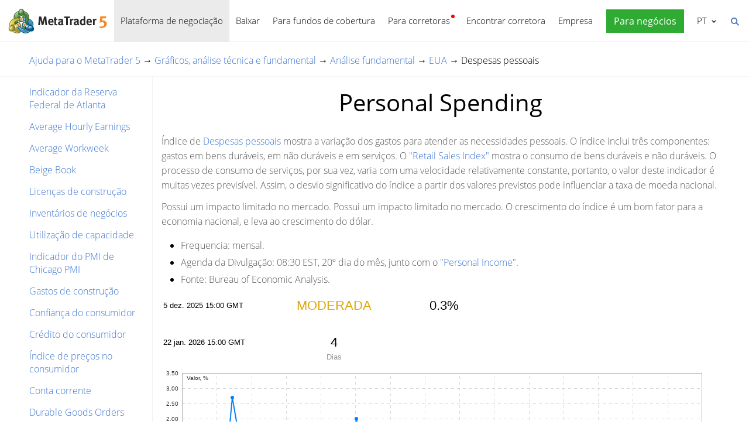

--- FILE ---
content_type: text/html; charset=utf-8
request_url: https://www.metatrader5.com/pt/terminal/help/fundamental/economic_indicators_usa/usa_personal_spending
body_size: 6845
content:
<!DOCTYPE html>

<html lang="pt">
<head itemscope itemtype="https://schema.org/WebSite">
    <meta http-equiv="X-UA-Compatible" content="IE=edge">
    <meta itemprop="name" content="MetaTrader 5" />
    <meta http-equiv="Content-Type" content="text/html; charset=utf-8">
    <title>Despesas pessoais - EUA - Análise fundamental - Gráficos, análise técnica e fundamental - Ajuda para o MetaTrader 5</title>
    <meta name="viewport" content="width=device-width, initial-scale=1.0, minimum-scale=1.0" />
    <meta name="mobileoptimized" content="0" />
    <meta name="description" content="Índice de Despesas pessoais mostra a variação dos gastos para atender as necessidades pessoais. O índice inclui... - Despesas pessoais - EUA - Análise fundamental">
    <meta property="og:title" content="Despesas pessoais - EUA - Análise fundamental - Gráficos, análise técnica e fundamental - Ajuda para o MetaTrader 5">
    <meta property="og:url" content="https://www.metatrader5.com/pt/terminal/help/fundamental/economic_indicators_usa/usa_personal_spending">
    <meta property="og:description" content="Índice de Despesas pessoais mostra a variação dos gastos para atender as necessidades pessoais. O índice inclui...">
    <meta property="og:image" content="https://www.metatrader5.com/i/logo_metatrader5.png">
    <meta property="og:type" content="article>">
    <meta name="twitter:card" content="summary_large_image">
    <meta http-equiv="x-dns-prefetch-control" content="on" />
    <meta name="msapplication-config" content="none" />
    <link rel="canonical" href="https://www.metatrader5.com/pt/terminal/help/fundamental/economic_indicators_usa/usa_personal_spending">
    <link rel="alternate" hreflang="en" href="https://www.metatrader5.com/en/terminal/help/fundamental/economic_indicators_usa/usa_personal_spending">
    <link rel="alternate" hreflang="es" href="https://www.metatrader5.com/es/terminal/help/fundamental/economic_indicators_usa/usa_personal_spending">
    <link rel="alternate" hreflang="fr" href="https://www.metatrader5.com/fr/terminal/help/fundamental/economic_indicators_usa/usa_personal_spending">
    <link rel="alternate" hreflang="ja" href="https://www.metatrader5.com/ja/terminal/help/fundamental/economic_indicators_usa/usa_personal_spending">
    <link rel="alternate" hreflang="pt" href="https://www.metatrader5.com/pt/terminal/help/fundamental/economic_indicators_usa/usa_personal_spending">
    <link rel="alternate" hreflang="ru" href="https://www.metatrader5.com/ru/terminal/help/fundamental/economic_indicators_usa/usa_personal_spending">
    <link rel="alternate" hreflang="zh" href="https://www.metatrader5.com/zh/terminal/help/fundamental/economic_indicators_usa/usa_personal_spending">
    <link rel="alternate" hreflang="de" href="https://www.metatrader5.com/de/terminal/help/fundamental/economic_indicators_usa/usa_personal_spending">

    <link href="/pt/news/rss" rel="alternate" type="application/rss+xml" title="Notícias - MetaQuotes">
    <link rel="shortcut icon" href="/favicon.ico">
    <link rel="apple-touch-icon" href="/i/favicons/apple-touch-icon.png">
    <link rel="apple-touch-icon" href="/i/favicons/apple-touch-icon-precomposed.png">
    <link rel="apple-touch-icon" type="image/png" href="/i/favicons/apple-touch-icon-152x152.png" sizes="152x152">
    <link rel="apple-touch-icon" type="image/png" href="/i/favicons/apple-touch-icon-152x152-precomposed.png" sizes="152x152">
    <link rel="apple-touch-icon" type="image/png" href="/i/favicons/apple-touch-icon-180x180.png" sizes="180x180">
    <link rel="apple-touch-icon" type="image/png" href="/i/favicons/apple-touch-icon-180x180-precomposed.png" sizes="180x180">
    
    <link href="/styles/all.dt138354dfa44.css" type="text/css" rel="stylesheet" media="all">
    
    
    <script type="text/javascript">
        var mqGlobal = {};
        mqGlobal.AddOnLoad = function (callback) {
            if (!this._onload) this._onload = [];
            this._onload[this._onload.length] = callback;
        };
        mqGlobal.AddOnReady = function (callback) {
            if (!this._onready) this._onready = [];
            this._onready[this._onready.length] = callback;
        };
        var replaceMt5DownloadLink = "https://download.mql5.com/cdn/web/metaquotes.ltd/mt5/MetaTrader5.pkg.zip?utm_source=www.metatrader5.com&amp;amp;utm_campaign=download.mt5.macos";
        var replaceMt5DownloadEvent = "MetaTrader+5+Desktop+Download";
        var replaceMt5DownloadLinkUtmSource = "www.metatrader5.com";
        var replaceMt5DownloadLinkUtmCampaign = "download";

        
        (function (a, e, f, g, b, c, d) { a[b] || (a.FintezaCoreObject = b, a[b] = a[b] || function () { (a[b].q = a[b].q || []).push(arguments) }, a[b].l = 1 * new Date, c = e.createElement(f), d = e.getElementsByTagName(f)[0], c.async = !0, c.defer = !0, c.src = g, d && d.parentNode && d.parentNode.insertBefore(c, d)) })
            (window, document, "script", "/fz/core.js", "fz");
        fz("register", "website", { id: "ckuudbnwaifqgldydwjcjrtgkmlsgaioog", trackLinks: true });
        
    </script>

    
    <script src="/js/all.dt13811cb0b71.js" type="text/javascript" defer="defer"></script>
    
</head>

<body itemscope="itemscope" itemtype="https://schema.org/WebPage">
    
    <div class="cover ">
        

        <div class="header ">
            <a href="/pt" class="logo">
                <img src="/i/metatrader-5-logo.png" srcset="/i/metatrader-5-logo_2x.png 2x" width="175" height="47" title="MetaTrader 5" alt="MetaTrader 5">
            </a>

            <ul class="menu" id="menu" itemscope itemtype="https://schema.org/SiteNavigationElement">
                  <li class="menu__item menu__item_main"><a href="/pt/trading-platform" class="selected" itemprop="URL">Plataforma de negocia&#231;&#227;o</a>
  <ul class="menu__dropdown ">
    <li class="menu__item"><a href="/pt/trading-platform" itemprop="URL">MetaTrader 5</a></li>
    <li class="menu__item"><a href="/pt/download" itemprop="URL">Baixar</a></li>
    <li class="menu__item splitted"><a href="/pt/trading-platform/forex-stock-markets" itemprop="URL">Forex e Mercado de A&#231;&#245;es</a></li>
    <li class="menu__item"><a href="/pt/trading-platform/trading" itemprop="URL">Negocia&#231;&#227;o</a></li>
    <li class="menu__item"><a href="/pt/trading-platform/charts" itemprop="URL">Gr&#225;ficos</a></li>
    <li class="menu__item"><a href="/pt/trading-platform/technical-analysis" itemprop="URL">An&#225;lise t&#233;cnica</a></li>
    <li class="menu__item"><a href="/pt/trading-platform/fundamental-analysis" itemprop="URL">An&#225;lise fundamental</a></li>
    <li class="menu__item"><a href="/pt/trading-platform/alerts" itemprop="URL">Alertas</a></li>
    <li class="menu__item menu__item menu__item_sub"><a href="/pt/automated-trading/mql5market" itemprop="URL">Servi&#231;os de negocia&#231;&#227;o</a>
    <ul class="menu__dropdown menu__dropdown_sub">
      <li class="menu__item menu__item menu__item_sub"><a href="/pt/automated-trading/mql5market" itemprop="URL">Mercado</a>
      <ul class="menu__dropdown menu__dropdown_sub">
        <li class="menu__item"><a href="/pt/automated-trading/mql5market" itemprop="URL">Mercado MQL5</a></li>
        <li class="menu__item"><a href="/pt/market/buy" itemprop="URL">Como comprar rob&#244;s ou um indicadores</a></li>
      </ul>
</li>
      <li class="menu__item menu__item menu__item_sub"><a href="/pt/trading-platform/trading-signals" itemprop="URL">Sinais</a>
      <ul class="menu__dropdown menu__dropdown_sub">
        <li class="menu__item"><a href="/pt/trading-platform/trading-signals" itemprop="URL">Sinais Forex e c&#243;pia de negocia&#231;&#245;es</a></li>
        <li class="menu__item"><a href="/pt/signals/overview" itemprop="URL">Selecionar sinal</a></li>
        <li class="menu__item"><a href="/pt/signals/subscribe" itemprop="URL">Como assinar sinais</a></li>
        <li class="menu__item"><a href="/pt/signals/providers" itemprop="URL">Como se tornar provedor de sinais</a></li>
      </ul>
</li>
      <li class="menu__item"><a href="/pt/trading-platform/vps" itemprop="URL">Hospedagem virtual (VPS)</a></li>
    </ul>
</li>
    <li class="menu__item menu__item menu__item_sub"><a href="/pt/trading-platform/web-trading" itemprop="URL">Negocia&#231;&#227;o web</a>
    <ul class="menu__dropdown menu__dropdown_sub">
      <li class="menu__item"><a href="/pt/trading-platform/web-trading" itemprop="URL">Negocia&#231;&#227;o web MetaTrader 5</a></li>
      <li class="menu__item"><a href="/pt/trading-platform/web-trading/features" itemprop="URL">Recursos da vers&#227;o da&#160;Web</a></li>
      <li class="menu__item"><a href="/pt/trading-platform/web-trading/professional-trading" itemprop="URL">Negocia&#231;&#227;o profissional em alguns cliques</a></li>
      <li class="menu__item"><a href="/pt/trading-platform/web-trading/examples-of-use" itemprop="URL">Quando o terminal web se torna indispens&#225;vel</a></li>
      <li class="menu__item"><a href="/pt/trading-platform/web-trading/how-to-connect" itemprop="URL">Como se conectar &#224; plataforma&#160;web</a></li>
    </ul>
</li>
    <li class="menu__item menu__item menu__item_sub"><a href="/pt/automated-trading" itemprop="URL">Algotrading</a>
    <ul class="menu__dropdown menu__dropdown_sub">
      <li class="menu__item"><a href="/pt/automated-trading" itemprop="URL">MQL5 IDE</a></li>
      <li class="menu__item"><a href="/pt/automated-trading/robots-indicators" itemprop="URL">Rob&#244;s e Indicadores</a></li>
      <li class="menu__item"><a href="/pt/automated-trading/mql5" itemprop="URL">Linguagem de programa&#231;&#227;o MQL5</a></li>
      <li class="menu__item"><a href="/pt/automated-trading/mql5wizard" itemprop="URL">Assistente MQL5</a></li>
      <li class="menu__item"><a href="/pt/automated-trading/metaeditor" itemprop="URL">MetaEditor</a></li>
      <li class="menu__item"><a href="/pt/metaeditor/help" itemprop="URL">Guia do MetaEditor</a></li>
      <li class="menu__item"><a href="/pt/automated-trading/strategy-tester" itemprop="URL">Testador de estrat&#233;gias</a></li>
      <li class="menu__item"><a href="https://www.mql5.com" target="_blank" itemprop="URL">MQL5.community</a></li>
    </ul>
</li>
    <li class="menu__item menu__item menu__item_sub"><a href="/pt/mobile-trading" itemprop="URL">Trading m&#243;vel</a>
    <ul class="menu__dropdown menu__dropdown_sub">
      <li class="menu__item"><a href="/pt/mobile-trading" itemprop="URL">Trading m&#243;vel usando MetaTrader 5</a></li>
      <li class="menu__item splitted"><a href="/pt/mobile-trading/iphone" itemprop="URL">MetaTrader 5 iPhone/iPad</a></li>
      <li class="menu__item"><a href="/pt/mobile-trading/iphone/help" itemprop="URL">Guia do MetaTrader 5 para iPhone/iPad</a></li>
      <li class="menu__item splitted"><a href="/pt/mobile-trading/android" itemprop="URL">MetaTrader 5 Android</a></li>
      <li class="menu__item"><a href="/pt/mobile-trading/android/help" itemprop="URL">Guia do MetaTrader 5 para Android</a></li>
    </ul>
</li>
    <li class="menu__item"><a href="/pt/trading-platform/comparison-mt5-mt4" itemprop="URL">Compara&#231;&#227;o com MetaTrader 4</a></li>
    <li class="menu__item"><a href="/pt/terminal/help" itemprop="URL">Guia do MetaTrader 5</a></li>
    <li class="menu__item"><a href="/pt/releasenotes" itemprop="URL">&#218;ltimas atualiza&#231;&#245;es</a></li>
  </ul>
</li>
  <li class="menu__item menu__item_main menu__item_singled"><a href="/pt/download" itemprop="URL">Baixar</a></li>
  <li class="menu__item menu__item_main"><a href="/pt/hedge-funds" itemprop="URL">Para fundos de cobertura</a>
  <ul class="menu__dropdown ">
    <li class="menu__item"><a href="/pt/hedge-funds" itemprop="URL">Plataforma MetaTrader 5</a></li>
    <li class="menu__item"><a href="/pt/hedge-funds/owner" itemprop="URL">Para o encarregado</a></li>
    <li class="menu__item"><a href="/pt/hedge-funds/manager" itemprop="URL">Para gerentes</a></li>
    <li class="menu__item"><a href="/pt/hedge-funds/investor" itemprop="URL">Para investidores</a></li>
    <li class="menu__item"><a href="/pt/hedge-funds/buy" itemprop="URL">Comprar a plataforma MetaTrader 5</a></li>
  </ul>
</li>
  <li class="menu__item menu__item_main menu__item_badge-new"><a href="/pt/brokers" itemprop="URL">Para corretoras</a>
  <ul class="menu__dropdown ">
    <li class="menu__item"><a href="/pt/brokers" itemprop="URL">Plataforma MetaTrader 5</a></li>
    <li class="menu__item"><a href="/pt/brokers/buy" itemprop="URL">Compre a plataforma MetaTrader 5</a></li>
    <li class="menu__item"><a href="/pt/brokers/newsfeed" itemprop="URL">Not&#237;cias financeiras na plataforma</a></li>
    <li class="menu__item"><a href="/pt/stocks-ecns" itemprop="URL">Mercados de a&#231;&#245;es</a></li>
    <li class="menu__item menu__item_badge-new"><a href="/pt/brokers/ultency" itemprop="URL">Ultency Matching Engine</a></li>
    <li class="menu__item"><a href="/pt/stocks-ecns/liquidity_providers_ecns" itemprop="URL">Provedores de liquidez (ECN)</a></li>
    <li class="menu__item"><a href="/pt/brokers/finteza-integration" itemprop="URL">An&#225;lise de ponta a ponta</a></li>
    <li class="menu__item"><a href="/pt/brokers/automations" itemprop="URL">Automations</a></li>
    <li class="menu__item menu__item_badge-new"><a href="/pt/brokers/payments" itemprop="URL">Pagamentos</a></li>
    <li class="menu__item"><a href="/pt/brokers/comparison-mt5-mt4" itemprop="URL">Compara&#231;&#227;o com MetaTrader 4</a></li>
    <li class="menu__item"><a href="/pt/brokers/how-to-start-a-brokerage-business" itemprop="URL">Como se tornar uma corretora</a></li>
  </ul>
</li>
  <li class="menu__item menu__item_main menu__item_singled"><a href="/pt/find-broker" itemprop="URL">Encontrar corretora</a></li>
  <li class="menu__item menu__item_main"><a href="/pt/company" itemprop="URL">Empresa</a>
  <ul class="menu__dropdown ">
    <li class="menu__item"><a href="/pt/company" itemprop="URL">Sobre a empresa</a></li>
    <li class="menu__item"><a href="/pt/news" itemprop="URL">Not&#237;cias</a></li>
    <li class="menu__item"><a href="/pt/company/contacts" itemprop="URL">Contatos</a></li>
    <li class="menu__item"><a href="https://www.metaquotes.net/en/legal" target="_blank" itemprop="URL">Informa&#231;&#245;es legais</a></li>
  </ul>
</li>


                
                <li class="menu__item menu__item_main menu__item_right menu__item_for-business menu__item_singled menu__item_no-borders">
                    <a href="javascript:void(0)" data-action="show-form" data-fz-event="Site Broker Form Header Request" title="Encomendar MetaTrader 5">
                        <span class="button__get-trial">Para negócios</span>
                    </a>
                </li>
                
            </ul>


            <div class="sidebarToggleButton" id="sidebarToggleButton" onclick="Sidebar.Toggle();">
                <div></div>
            </div>


            <ul class="langmenu" id="langmenu" onmousedown="LangMenu.Show(event);">
                <li><a href='/en/terminal/help/fundamental/economic_indicators_usa/usa_personal_spending'>English <abbr>EN</abbr></a></li><li><a href='/es/terminal/help/fundamental/economic_indicators_usa/usa_personal_spending'>Español <abbr>ES</abbr></a></li><li><a href='/fr/terminal/help/fundamental/economic_indicators_usa/usa_personal_spending'>Français <abbr>FR</abbr></a></li><li><a href='/ja/terminal/help/fundamental/economic_indicators_usa/usa_personal_spending'>日本語 <abbr>JA</abbr></a></li><li class='selected'><a href='/pt/terminal/help/fundamental/economic_indicators_usa/usa_personal_spending'>Português <abbr>PT</abbr></a></li><li><a href='/ru/terminal/help/fundamental/economic_indicators_usa/usa_personal_spending'>Русский <abbr>RU</abbr></a></li><li><a href='/zh/terminal/help/fundamental/economic_indicators_usa/usa_personal_spending'>中文 <abbr>ZH</abbr></a></li><li><a href='/de/terminal/help/fundamental/economic_indicators_usa/usa_personal_spending'>Deutsch <abbr>DE</abbr></a></li>
            </ul>


            <div class="search__top" id="search__top">
                <div id="search__top__form__container" class="search__top__form formReg">
                    <div style="padding: 0 0 0 20px;">
                        <form id="search__top__form" method="get" autocomplete="off" action="/pt/search" onsubmit='document.location.assign(("/pt/search") + ($("keyword").value.length>0?("#!keyword="+encodeURIComponent($("keyword").value)):"")); if(document.location.href.indexOf("/pt/search#")>=0)setTimeout(function(){document.location.reload(true);},10);return false;'>
                            <div class='box'>
                                <div class='inputWrapper'>
                                    <input name="keyword" type="search" id="keyword" placeholder="Pesquisa" title="Digite o texto da pesquisa" />
                                </div>
                            </div>
                        </form>
                        <script type="text/javascript">
                            mqGlobal.AddOnLoad(function () {
                                window.keywordSuggestsTop = new Suggestions("keyword","/pt/search/suggest","pt", function () { $('search__top__form').onsubmit(); });
                            });
                        </script>
                    </div>
                </div>
                <a href="javascript:void(0)" class="search__top__ico" id="search__top__ico" title="Encontrar"></a>
            </div>
        </div>

        

        

    

    <div class="line top"></div>

    <div class="helpContainer container">
        <div class="helpBreadCrumbs">
            
  <span><a href="/pt/terminal/help" class='boldenPath'>Ajuda para o MetaTrader 5</a></span> &rarr; 
  <span><a href="/pt/terminal/help/charts_analysis" class='boldenPath'>Gr&#225;ficos, an&#225;lise t&#233;cnica e fundamental</a></span> &rarr; 
  <span><a href="/pt/terminal/help/charts_analysis/fundamental" class='boldenPath'>An&#225;lise fundamental</a></span> &rarr; 
  <span><a href="/pt/terminal/help/fundamental/economic_indicators_usa" class='boldenPath'>EUA</a></span> &rarr; 
  <span><span class="boldenPath">Despesas pessoais</span></span>

<script type="application/ld+json">
{"@context": "https://schema.org", "@type": "BreadcrumbList", "itemListElement": 
[
 {"@type": "ListItem", "position": 1, "item": {"@id": "/pt/terminal/help", "name": "Ajuda para o MetaTrader 5"}},
 {"@type": "ListItem", "position": 2, "item": {"@id": "/pt/terminal/help/charts_analysis", "name": "Gráficos, análise técnica e fundamental"}},
 {"@type": "ListItem", "position": 3, "item": {"@id": "/pt/terminal/help/charts_analysis/fundamental", "name": "Análise fundamental"}},
 {"@type": "ListItem", "position": 4, "item": {"@id": "/pt/terminal/help/fundamental/economic_indicators_usa", "name": "EUA"}},
 {"@type": "ListItem", "position": 5, "item": {"@id": "/pt/terminal/help/fundamental/economic_indicators_usa/usa_personal_spending", "name": "Despesas pessoais"}}
]}
</script>

        </div>

        <div class="helpMenu">
            
<ul class="docsMenu"><li><a href="/pt/terminal/help/fundamental/economic_indicators_usa/usa_atlanta_fed_index">Indicador da Reserva Federal de Atlanta</a></li>
<li><a href="/pt/terminal/help/fundamental/economic_indicators_usa/usa_average_hourly_earnings">Average Hourly Earnings</a></li>
<li><a href="/pt/terminal/help/fundamental/economic_indicators_usa/usa_average_workweek">Average Workweek</a></li>
<li><a href="/pt/terminal/help/fundamental/economic_indicators_usa/usa_beige_book">Beige Book</a></li>
<li><a href="/pt/terminal/help/fundamental/economic_indicators_usa/usa_building_permits">Licen&#231;as de constru&#231;&#227;o</a></li>
<li><a href="/pt/terminal/help/fundamental/economic_indicators_usa/usa_business_inventories">Invent&#225;rios de neg&#243;cios</a></li>
<li><a href="/pt/terminal/help/fundamental/economic_indicators_usa/usa_capacity_utilization">Utiliza&#231;&#227;o de capacidade</a></li>
<li><a href="/pt/terminal/help/fundamental/economic_indicators_usa/usa_chicago_pmi_index">Indicador do PMI de Chicago PMI</a></li>
<li><a href="/pt/terminal/help/fundamental/economic_indicators_usa/usa_construction_spending">Gastos de constru&#231;&#227;o</a></li>
<li><a href="/pt/terminal/help/fundamental/economic_indicators_usa/usa_consumer_confidence">Confian&#231;a do consumidor</a></li>
<li><a href="/pt/terminal/help/fundamental/economic_indicators_usa/usa_consumer_credit">Cr&#233;dito do consumidor</a></li>
<li><a href="/pt/terminal/help/fundamental/economic_indicators_usa/usa_cpi">&#205;ndice de pre&#231;os no consumidor</a></li>
<li><a href="/pt/terminal/help/fundamental/economic_indicators_usa/usa_current_account">Conta corrente</a></li>
<li><a href="/pt/terminal/help/fundamental/economic_indicators_usa/usa_durable_goods_orders">Durable Goods Orders</a></li>
<li><a href="/pt/terminal/help/fundamental/economic_indicators_usa/usa_employment_cost_index">&#205;ndice do custo de emprego</a></li>
<li><a href="/pt/terminal/help/fundamental/economic_indicators_usa/usa_existing_home_sales">Vendas de Casas Existentes</a></li>
<li><a href="/pt/terminal/help/fundamental/economic_indicators_usa/usa_export_prices">Pre&#231;os de exporta&#231;&#227;o</a></li>
<li><a href="/pt/terminal/help/fundamental/economic_indicators_usa/usa_factory_orders">Ordens de F&#225;brica</a></li>
<li><a href="/pt/terminal/help/fundamental/economic_indicators_usa/usa_federal_budget">Or&#231;amento federal</a></li>
<li><a href="/pt/terminal/help/fundamental/economic_indicators_usa/usa_federal_funds_rate">Taxa de juro dos fundos federais</a></li>
<li><a href="/pt/terminal/help/fundamental/economic_indicators_usa/usa_gdp_deflator">Deflator do PIB</a></li>
<li><a href="/pt/terminal/help/fundamental/economic_indicators_usa/usa_gdp">Produto Interno Bruto</a></li>
<li><a href="/pt/terminal/help/fundamental/economic_indicators_usa/usa_help_wanted_index">Help-Wanted Index</a></li>
<li><a href="/pt/terminal/help/fundamental/economic_indicators_usa/usa_housing_starts">Housing Starts</a></li>
<li><a href="/pt/terminal/help/fundamental/economic_indicators_usa/usa_import_prices">Pre&#231;os de importa&#231;&#227;o</a></li>
<li><a href="/pt/terminal/help/fundamental/economic_indicators_usa/usa_industrial_production">Produ&#231;&#227;o industrial</a></li>
<li><a href="/pt/terminal/help/fundamental/economic_indicators_usa/usa_ism_index">Indicador ISM</a></li>
<li><a href="/pt/terminal/help/fundamental/economic_indicators_usa/usa_jobless_claims">Pedidos de subs&#237;dio de desemprego (Pedidos iniciais)</a></li>
<li><a href="/pt/terminal/help/fundamental/economic_indicators_usa/usa_leading_indicators_index">&#205;ndice de indicadores principais</a></li>
<li><a href="/pt/terminal/help/fundamental/economic_indicators_usa/usa_money_supply">Massa monet&#225;ria</a></li>
<li><a href="/pt/terminal/help/fundamental/economic_indicators_usa/usa_new_home_sales">Vendas de novas casas</a></li>
<li><a href="/pt/terminal/help/fundamental/economic_indicators_usa/usa_nonfarm_payrolls">Non-farm Payrolls</a></li>
<li><a href="/pt/terminal/help/fundamental/economic_indicators_usa/usa_personal_income">Rendimento pessoal</a></li>
<li><span class="boldenPath">Despesas pessoais</span></li>
<li><a href="/pt/terminal/help/fundamental/economic_indicators_usa/usa_philadelphia_fed_index">Indicador da Reserva Federal de Filad&#233;lfia</a></li>
<li><a href="/pt/terminal/help/fundamental/economic_indicators_usa/usa_producer_price_index">Indicador do pre&#231;o do produtor</a></li>
<li><a href="/pt/terminal/help/fundamental/economic_indicators_usa/usa_productivity">Produtividade</a></li>
<li><a href="/pt/terminal/help/fundamental/economic_indicators_usa/usa_real_earnings">Sal&#225;rios reais</a></li>
<li><a href="/pt/terminal/help/fundamental/economic_indicators_usa/usa_redbook">Redbook</a></li>
<li><a href="/pt/terminal/help/fundamental/economic_indicators_usa/usa_retail_sales">Vendas a retalho</a></li>
<li><a href="/pt/terminal/help/fundamental/economic_indicators_usa/usa_trade_balance">Balan&#231;a comercial</a></li>
<li><a href="/pt/terminal/help/fundamental/economic_indicators_usa/usa_unemployment_rate">Taxa de desemprego</a></li>
<li><a href="/pt/terminal/help/fundamental/economic_indicators_usa/usa_unit_labor_cost">Custo unit&#225;rio de trabalho</a></li>
<li><a href="/pt/terminal/help/fundamental/economic_indicators_usa/usa_university_of_michigan">&#205;ndice de confian&#231;a do consumidor da Universidade de Michigan</a></li>
<li><a href="/pt/terminal/help/fundamental/economic_indicators_usa/usa_wholesale_inventories">Invent&#225;rios de venda por atacado</a></li>
</ul>

            <div style="clear: both"></div>
        </div>

        <div class="helpContent">

            <div>
                <div id="help">
  <H1>Personal Spending</H1>
<p class="p_txt"><span class="f_txt">Índice de <a href="https://www.mql5.com/pt/economic-calendar/united-states/personal-spending-mm" target="_blank" class="weblink">Despesas pessoais</a> mostra a variação dos gastos para atender as necessidades pessoais. O índice inclui três componentes: gastos em bens duráveis, em não duráveis &#8203;&#8203;e em serviços. O <a href="/pt/terminal/help/fundamental/economic_indicators_usa/usa_retail_sales" class="topiclink">&quot;Retail Sales Index&quot;</a> mostra o consumo de bens duráveis &#8203;&#8203;e não duráveis. O processo de consumo de serviços, por sua vez, varia com uma velocidade relativamente constante, portanto, o valor deste indicador é muitas vezes previsível. Assim, o desvio significativo do índice a partir dos valores previstos pode influenciar a taxa de moeda nacional.</span></p>
<p class="p_txt"><span class="f_txt">Possui um impacto limitado no mercado. Possui um impacto limitado no mercado. O crescimento do índice é um bom fator para a economia nacional, e leva ao crescimento do dólar.</span></p>
<ul >
<li class="p_ol"><span class="f_ol" >Frequencia:</span><span class="f_ol"> mensal.</span></li>
<li class="p_ol"><span class="f_ol" >Agenda da Divulgação:</span><span class="f_ol"> 08:30 EST, 20&ordm; dia do mês, junto com o <a href="/pt/terminal/help/fundamental/economic_indicators_usa/usa_personal_income" class="topiclink">&quot;Personal Income&quot;</a>.</span></li>
<li class="p_ol"><span class="f_ol" >Fonte:</span><span class="f_ol"> Bureau of Economic Analysis.</span></li>
</ul>
<p class="p_txt"><iframe src='https://www.tradays.com/pt/economic-calendar/widgets/united-states/personal-spending-mm' width='100%' height='480' frameborder='0'></iframe></p>
<p class="p_txt"><span class="f_txt">&nbsp;</span></p>

</div>

            </div>

            <div class="helpNavigation">
                
                <div class="arrowLeft">
                    <span>&larr;</span>&nbsp;<a href="/pt/terminal/help/fundamental/economic_indicators_usa/usa_personal_income" rel="prev">Rendimento pessoal</a>
                </div>
                
                <div class="arrowRight">
                    <a href="/pt/terminal/help/fundamental/economic_indicators_usa/usa_philadelphia_fed_index" rel="next">Indicador da Reserva Federal de Filad&#233;lfia</a>&nbsp;<span>&rarr;</span>
                </div>
                
                <div style="clear: both;"></div>
            </div>
        </div>

    </div>


    <script type="application/ld+json">
    {
      "@context": "https://schema.org",
      "@type": "FAQPage",
      "mainEntity": [{
        "@type": "Question",
        "name": "MetaTrader 5: Despesas pessoais",
        "acceptedAnswer": {
          "@type": "Answer",
          "text": "Índice de Despesas pessoais mostra a variação dos gastos para atender as necessidades pessoais. O índice inclui..."
        }
      }]
    }
    </script>


    <div class="line"></div>



        <div class="footer container">
            <ul class="links">
                
                <li>
                    <a href="/pt/trading-platform">Plataforma de negociação</a>
                </li>
                <li>
                    <a href="/pt/mobile-trading">Trading móvel</a>
                </li>
                <li>
                    <a href="/pt/automated-trading/mql5market">Mercado</a>
                </li>
                <li>
                    <a href="/pt/trading-platform/trading-signals">Sinais</a>
                </li>
                <li>
                    <a href="/pt/automated-trading">Algotrading</a>
                </li>
                <li>
                    <a href="/pt/download">Baixar</a>
                </li>
                <li>
                    <a href="/pt/brokers">Para corretoras</a>
                </li>
                
                <li>
                    <a href="/pt/company/contacts">Contatos</a>
                </li>
            </ul>


            


            <div class="disclaimer">
                A MetaQuotes é uma empresa de desenvolvimento de software e não provê qualquer tipo de serviço de investimento ou corretagem nos mercados financeiros
            </div>

            <div class="copyright">
                Copyright 2000-2026, <a href="https://www.metaquotes.net" target="_blank">MetaQuotes Ltd</a>.
            <a target="_blank" href="https://www.metaquotes.net/en/legal">Informações legais</a>
            </div>


            <script type="text/javascript">
                mqGlobal.AddOnReady(function () {
                    window.MqCookies = new MqCookie;
                    MqCookies.init('www.metatrader5.com', null, null);

                    if(window.chatBot)
                        window.chatBot.init();

                
                    if (/Trident|MSIE/.test(window.navigator.userAgent) === false)
                        FloatVerticalPanel('Esta página utiliza cookies. Saiba mais sobre nossa <a href="https://www.metaquotes.net/en/legal/cookies" target="_blank">Política de cookies</a>.', 'cookie_accept');
                    
                });
            </script>
        </div>
    </div>

    

    <script type="application/ld+json">
    {
      "@context": "https://schema.org",
      "@type": "Organization",
      "name": "MetaTrader 5",
      "parentOrganization": "MetaQuotes Ltd",
      "legalName":"MetaTrader 5",
      "alternateName": "MT5",
      "brand": "MetaTrader 5",
      "url": "https://www.metatrader5.com",
      "logo": "https://www.metatrader5.com/i/logo_metatrader5.png",
      "description": "MetaTrader 5 é uma ferramenta gratuita para traders que permite realizar análise técnica e operar nos mercados de moedas, ações e futuros.",
      "contactPoint": {
        "@type": "ContactPoint",
        "url":"https://www.metatrader5.com/pt/company/contacts",
        "contactType": "customer service",
        "contactOption": "Live Chat",
        "areaServed": "Worldwide",
        "availableLanguage":["en","zh","es","fr","ja","pt","de"]}
      },
      "sameAs": [
        "https://www.youtube.com/user/MetaQuotesOfficial",
        "https://www.facebook.com/metatrader/"
       ]
    }
    </script>

    <script type="application/ld+json">
    {
        "@context": "https://schema.org",
        "@type": "WebSite",
        "url": "https://www.metatrader5.com",
        "potentialAction": {
        "@type": "SearchAction",
        "target": "https://www.metatrader5.com/pt/search?keyword={keyword}",
        "query-input": "required name=keyword"
        }
    }
    </script>

</body>
</html>

<!-- Generated in 0.5214 ms -->

--- FILE ---
content_type: text/html; charset=utf-8
request_url: https://www.tradays.com/pt/economic-calendar/widgets/united-states/personal-spending-mm
body_size: 2888
content:

<!DOCTYPE HTML PUBLIC "-//W3C//DTD HTML 4.01 Transitional//EN" "http://www.w3.org/TR/html4/loose.dtd">
<html>
<head>
  <meta http-equiv="X-UA-Compatible" content="IE=edge"/>
  <meta http-equiv="Content-Type" content="text/html; charset=utf-8">
  <meta name="viewport" content="width=device-width, initial-scale=1.0, minimum-scale=1.0">
  <meta name="robots" content="noindex,indexifembedded">
  <link href="https://c.mql5.com/styles/widgets/calendar/indicator.140fc5bb791f95c16b70c143d6fe099d.css" type="text/css" rel="stylesheet" media="all">
  <script type="text/javascript">
    var mqGlobal = {},
      isTop,
      testDiv,
      scrollIntervalId,
      isBrowser = typeof window !== "undefined" && window.document,
      doc = isBrowser ? document : null;
    mqGlobal.readyCalls = [];
    mqGlobal.loadCalls = [];
    mqGlobal.pageLoaded = false;
    mqGlobal.pageReady = false;

    function runCallbacks(callbacks) {
      var i;
      for (i = 0; i < callbacks.length; i += 1) {
        callbacks[i]();
      }
    }

    function callReady() {
      var callbacks = mqGlobal.readyCalls;

      if (mqGlobal.pageReady) {
        if (callbacks.length) {
          mqGlobal.readyCalls = [];
          runCallbacks(callbacks);
        }
      }
    }
    function callLoad() {
      var callbacks = mqGlobal.loadCalls;

      if (mqGlobal.pageLoaded) {
        if (callbacks.length) {
          mqGlobal.loadCalls = [];
          runCallbacks(callbacks);
        }
      }
    }
    function pageReady() {
      if (!mqGlobal.pageReady) {
        mqGlobal.pageReady = true;
        if (scrollIntervalId) {
          clearInterval(scrollIntervalId);
        }
        callReady();
      }
    }
    function pageLoaded() {
      if (!mqGlobal.pageReady) {
        mqGlobal.pageReady = true;
        if (scrollIntervalId) {
          clearInterval(scrollIntervalId);
        }
        callReady();
      }
      if (!mqGlobal.pageLoaded) {
        mqGlobal.pageLoaded = true;
        if (scrollIntervalId) {
          clearInterval(scrollIntervalId);
        }
        callLoad();
      }
    }

    if (isBrowser) {
      if (document.addEventListener) {
        document.addEventListener("DOMContentLoaded", pageReady, false);
        window.addEventListener("load", pageLoaded, false);
      } else if (window.attachEvent) {
        window.attachEvent("onload", pageLoaded);

        testDiv = document.createElement('div');
        try {
          isTop = window.frameElement === null;
        } catch (e) { }

        if (testDiv.doScroll && isTop && window.external) {
          scrollIntervalId = setInterval(function () {
            try {
              testDiv.doScroll();
              pageReady();
            } catch (e) { }
          }, 30);
        }
      }
      if (document.readyState === "complete") {
        pageLoaded();
      }
    }

    mqGlobal.AddOnReady = function (callback) {
      if (mqGlobal.pageReady) {
        callback(doc);
      } else {
        mqGlobal.readyCalls.push(callback);
      }
    }

    mqGlobal.AddOnLoad = function (callback) {
      if (mqGlobal.pageLoaded) {
        callback(doc);
      } else {
        mqGlobal.loadCalls.push(callback);
      }
    }
    mqGlobal.AddOnActiveWindowChange = function (callback) {
      if (!this._onvisibility) this._onvisibility = [];
      this._onvisibility[this._onvisibility.length] = callback;
    };
  </script>
</head>
<body class="">


  <div class="widget-indicator__table" id="indicator-content">
    <table class="economic-calendar__event-table">
        <tr>
          <td id="actualValueDate" class="left event-table__date" data-date="1764946800000" data-processed="1" data-time-unknown="0"></td>
          <td class="event-table__importance medium">Moderada</td>
          <td class="event-table__actual">
            <span >
              0.3%
            </span>
          </td>
          <td class="event-table__forecast"></td>
          <td class="event-table__previous">
            <div>
              <span class=" prev-revised tooltip-value " data-tooltip="Revisado desde 0.6% " ">
              </span>
            </div>
          </td>
        </tr>
        <tr class="event-table__sub-text">
          <td class="left"></td>
          <td class="event-table__label_importance"></td>
          <td class="event-table__label_actual"></td>
          <td class="event-table__label_forecast"></td>
          <td class="event-table__previous">
            <div></div>
          </td>
        </tr>
        <tr>
          <td id="nextValueDate" class="left event-table__date" data-date="1769094000000" data-processed="0" data-time-unknown="0"></td>
          <td id="eventTimeoutValue"></td>
          <td id="indicatorActualValue" class="event-table__actual"></td>
          <td class="event-table__forecast"></td>
          <td id="indicatorPreviousValue" class="event-table__previous">
            <div></div>
          </td>
        </tr>
        <tr class="event-table__sub-text">
          <td class="left"></td>
          <td class="event-table__label_importance" id="eventTimeoutMode"></td>
          <td class="event-table__label_actual"></td>
          <td class="event-table__label_forecast"></td>
          <td class="event-table__previous">
            <div></div>
          </td>
        </tr>
    </table>
  </div>
  <div id="eventChart" class="widget-indicator__chart"></div>


<script type="text/javascript" src="/svg/charts/MQL5ChartAPI.compress.js"></script>
<script type="text/javascript">
        mqGlobal.AddOnReady(function () {

            Calendar.phrases.TimeModes = ["","Todo o dia","Desconhecido","prelim."];
            Calendar.phrases.MonthsShort = ["jan.","fev.","mar.","abr.","mai.","jun.","jul.","ago.","set.","out.","nov.","dez."];
            Calendar.phrases.ActualTooltipMore = "Excede a previsão em";
            Calendar.phrases.ActualTooltipLess = "Inferior à previsão em";
            Calendar.phrases.low = "Baixa";
          Calendar.phrases.medium = "Moderada";
          Calendar.phrases.high = "Alta";
          Calendar.phrases.none = "Feriados";
          Calendar.dateFormat =  "DMY";
          Calendar.theme = 0;
          Calendar.applyValueDates(0);
          Calendar.tooltip($('indicator-content'), function (element) {
                var className = element.className;
                return (className.indexOf('tooltip-value') >= 0);
                }, null, 'data-tooltip');
    
          var data = ["0,1633091400000,1.000000","1,1635510600000,0.600000","2,1637766000000,1.400000","3,1640266200000,0.400000","4,1643376600000,-0.800000","5,1645795800000,2.700000","6,1648729800000,0.600000","7,1651235400000,1.400000","8,1653654600000,0.600000","9,1656592200000,0.300000","10,1659097800000,1.000000","11,1661517000000,-0.200000","12,1664541000000,0.600000","13,1666960200000,0.600000","14,1669901400000,0.900000","15,1671802200000,-0.100000","16,1674826200000,-0.100000","17,1677245400000,2.000000","18,1680265800000,0.100000","19,1682685000000,0.100000","20,1685104200000,0.600000","21,1688128200000,0.200000","22,1690547400000,0.600000","23,1693485000000,0.900000","24,1695990600000,0.400000","25,1698409800000,0.700000","26,1701351000000,0.100000","27,1703251800000,0.200000","28,1706272200000,0.700000","29,1709209800000,0.200000","30,1711715400000,0.800000","31,1714134600000,0.700000","32,1717158600000,0.100000","33,1719577800000,0.400000","34,1721997000000,0.300000","35,1725021000000,0.500000","36,1727440200000,0.300000","37,1730377800000,0.600000","38,1732719600000,0.300000","39,1734701400000,0.600000","40,1738330200000,0.800000","41,1740749400000,-0.300000","42,1743165000000,0.500000","43,1746021600000,0.700000","44,1748608200000,0.200000","45,1751027400000,0.000000","46,1753965000000,0.400000","47,1756470600000,0.500000","48,1758889800000,0.500000","49,1764946800000,0.300000"];
          Calendar.ChartData = window.JSON.stringify(
          {
          "title":"",
          "description":"",
          "type":"point",
          "xType":"date",
          "xFractionalValue" : "0",
          "yFractionalValue" : "2",
          "axisXTitle" : "",
          "axisYTitle" : "Valor, %",
          "styleIndex" : "4",
          "series" : [
          {
          "type" : "point",
          "title" : "",
          "tooltip" : "%VALUE%%",
          "pointConnected" : true,
          "pointConnectedThickness" : 2,
          "pointColor" : "#0080ff",
          "value" : data
          },
          {
          "type" : "point",
          "title" : "",
          "tooltip" : "%VALUE%%",
          "pointConnected" : false,
          "pointThickness" : 3,
          "pointColor" : "#0080ff",
          "value" : data
          }
          ]});
          MQL5ChartAPI.init();
          MQL5ChartAPI.initType(MQL5ChartType.POINT, "/svg/charts/PointChart.compress.svg", null);
          Calendar.showIndicatorChart();
            });
</script>
  <script type="text/javascript">
        mqGlobal.AddOnReady(function () {
            var localization = {
                "Days": "Dias",
              "Hours": "Horas",
            "Minutes": "Minutos",
            "Seconds": "Segundos"
            };
            var valueUrl = "/pt/economic-calendar/widget/value";
          Calendar.Updater = new Calendar.EventUpdater(localization, valueUrl,1769094000000,283939);
        });
  </script>

<script src="https://c.mql5.com/js/widgets/calendar/indicator.555de2635898140773f9fa92ccf6d10a.js" type="text/javascript"></script>
<script type='text/javascript'>
       (function(a,e,f,g,b,c,d){a[b]||(a.FintezaCoreObject=b,a[b]=a[b]||function(){(a[b].q=a[b].q||[]).push(arguments)},a[b].l=1*new Date,c=e.createElement(f),d=e.getElementsByTagName(f)[0],c.async=!0,c.defer=!0,c.src=g,d&&d.parentNode&&d.parentNode.insertBefore(c,d))})
      (window, document, "script", "https://content.mql5.com/core.js", "fz");
       window.fz("register", "website", {
         id:"xgtwjihqxpekdivhyasdmymldwnqaolegh",
         trackLinks:true
       });
  </script>
</body>
</html>

--- FILE ---
content_type: application/javascript
request_url: https://c.mql5.com/js/widgets/calendar/indicator.555de2635898140773f9fa92ccf6d10a.js
body_size: 4443
content:
function $(e){return document.getElementById(e)}function typeOf(e){return"object"==typeof e?e.length?"array":"object":typeof e}!function(){var e=window.Ajax={},t=[],a=[];function n(){var e=t.shift();if(e)return e;try{if(window.XMLHttpRequest)e=new XMLHttpRequest;else if(window.ActiveXObject)try{e=new ActiveXObject("Msxml2.XMLHTTP")}catch(n){e=new ActiveXObject("Microsoft.XMLHTTP")}a.push(e)}catch(n){e=null}return e}function r(e){return{ajax:e,timeout:setTimeout(function(){stop(e)},24e4)}}function o(e){e.abort(),t.push(e)}function l(e){var t,a,n={};if(!e)return n;for(t=(e=e.split("\n")).length-1;t>=0;--t)2==(a=e[t].split(":")).length&&(n[a[0].toLowerCase().replace(/^\s+|\s+$/g,"")]=a[1].replace(/^\s+|\s+$/g,""));return n}function i(e,t){if(t){var a,n,r,o,i;try{a=e.status}catch(s){}try{n=e.responseText}catch(s){}try{r=e.responseXML}catch(s){}try{o=e.statusText}catch(s){}try{i=e.getAllResponseHeaders()}catch(s){}switch(a){case 200:if(i){!function(e,t,a,n,r){var o,i;(o=e.onrequestready)||(o=e.onready),i=e.onendrequest;try{i&&i.call(e,t,a,n,l(r)),o&&o.call(e,t,a,n,l(r))}catch(s){alert(s.message)}}(t,n,r,o,i);break}a=0,o="";default:!function(e,t,a,n,r,o){var i,u;(i=e.onrequesterror)||(i=e.onerror),u=e.onendrequest;try{u&&u.call(e,a,n,t,l(o)),i&&i.call(e,t,a,n,r,l(o))}catch(s){alert(s.message)}}(t,a,n,r,o,i)}}}function s(e){var t,a,n,r=[];if(e instanceof Array)for(a=0,n=e.length;a<n;++a)r.push([e[a][0],encodeURIComponent(e[a][1])].join("="));else for(t in e)if(e.hasOwnProperty(t)){var o=e[t];if(o instanceof Array)for(var l=0,i=o.length;l<i;++l)r.push([t,encodeURIComponent(o[l])].join("="));else r.push([t,encodeURIComponent(o)].join("="))}return r.join("&")}e.get=function(e,t,a){var l,u=n(),c=r(u);if(u){a&&a.onbeginrequest&&a.onbeginrequest.call(a,u),t=s(t),l=-1===e.indexOf("?")?"?":"&",u.open("get",t?[e,t].join(l):e,!0),u.setRequestHeader("X-Requested-With","XMLHttpRequest"),u.onreadystatechange=function(){if(4===u.readyState)c&&(clearTimeout(c.timeout),c.ajax=null,c=null),i(u,a),o(u)};try{u.send("")}catch(d){return!1}return c}onerror&&onerror()},e.post=function(e,t,a,l,u){var c=n(),d=r(c);c.open("post",e,!0),c.setRequestHeader("X-Requested-With","XMLHttpRequest"),a?(c.setRequestHeader("Content-Type","multipart/form-data; boundary=AJAX----FORM"),t=multipart_params(t,"AJAX----FORM")):u?(c.setRequestHeader("Content-Type","application/json"),t=JSON.stringify(t)):(c.setRequestHeader("Content-Type","application/x-www-form-urlencoded"),t=s(t)),c.onreadystatechange=function(){if(4===c.readyState)d&&(clearTimeout(d.timeout),d.ajax=null,d=null),i(c,l),o(c)},l&&l.onbeginrequest&&l.onbeginrequest.call(l,c);try{c.send(t)}catch(f){return!1}return d},e.stop=function(e){var t;e&&(t=e.ajax)&&(clearTimeout(e.timeout),t.onreadystatechange=null,stop(t))},e.url=function(e,t){var a=e.split("?");return[e=a[0],t=s(t)].join("?")},e.stopAll=function(){if(a&&a.length)for(var e=0;e<a.length;e++){var t=a[e];t&&t.abort()}},addEvent(window,"beforeunload",e.stopAll)}();var Class=function(e,t,a){if(e)if(e.className){var n,r,o=e.className.split(" ");for(n=0,r=o.length;n<r;++n)if(o[n]==t)return void(a&&(o.splice(n,1),e.className=o.join(" ")));a||(o.push(t),e.className=o.join(" "))}else a||(e.className=t)};function addEvent(e,t,a){e.addEventListener?e.addEventListener(t,a,!1):e.attachEvent("on"+t,a)}function removeEvent(e,t,a){e.removeEventListener?e.removeEventListener(t,a,!1):e.detachEvent("on"+t,a)}DateCore=function(){var e=this;e.formatFullDateUTC=function(e,t,a,n){var r;if(t)switch(n){case"YMD":r=e.getUTCFullYear()+" "+a[e.getUTCMonth()]+" "+e.getUTCDate();break;case"MDY":r=a[e.getUTCMonth()]+" "+e.getUTCDate()+" "+e.getUTCFullYear();break;default:r=e.getUTCDate()+" "+a[e.getUTCMonth()]+" "+e.getUTCFullYear()}else switch(n){case"YMD":r=e.getFullYear()+" "+a[e.getMonth()]+" "+e.getDate();break;case"MDY":r=a[e.getMonth()]+" "+e.getDate()+" "+e.getFullYear();break;default:r=e.getDate()+" "+a[e.getMonth()]+" "+e.getFullYear()}return r},e.formatTime=function(e,t,a){var n=t>9?t:"0"+t;if(a)return[e,n].join(":");var r=e>11;return[e%12>0?e%12:12,n].join(":")+" "+(r?"pm":"am")},e.formatEventTime=function(e,t,a,n,r,o){if(1===t||2===t)return o[t];var l=n?e.getUTCMinutes():e.getMinutes(),i=n?e.getUTCHours():e.getHours(),s=DatesCore.formatTime(i,l,r);return 3===t&&a&&(s+=" ("+o[t]+")"),s}},DatesCore=new DateCore,Calendar=function(){var e=this;e.ND="N/D",e.DefaultTZCode="DEFAULT",e.phrases={},e.date={},this.showIndicatorChart=function(){var t=1===Calendar.theme;MQL5ChartAPI.addChart("eventChart",e.ChartData,MQL5ChartType.POINT,t)},this.CalendarUpdater=function(t){if(!t)return!1;var a,n=(new Date).getTime();for(a=0;a<t.length;a++){var r=t[a];if(u(r)){if(r.ReleaseDate>=n)break;if(0===r.Processed){var o=$("actualValue"+r.Id);o&&(o.innerText=Calendar.ND,r.ActualValue=Calendar.ND)}}}var l=a,i=[],s=undefined;if(!f())return!1;function u(e){return 1===e.EventType&&1!==e.Processed}function c(){var a,n=(new Date).getTime(),r=[],o=undefined;for(a=l;a<t.length;a++){var s=t[a];if(u(s)){if(s.ReleaseDate-6e4>n)break;var c={Id:s.Id,Obj:s,ActualValuePlaceHolderId:"actualValue"+s.Id,PrevValuePlaceHolderId:"prevValue"+s.Id};o!==s.ReleaseDate&&r.length>0&&(i.push(new e.RefreshTask(r,e.UpdaterUrl,o)),r=[]),o=s.ReleaseDate,r.push(c)}}r.length>0&&i.push(new e.RefreshTask(r,e.UpdaterUrl,o)),l=a;var f=[];for(a=0;a<i.length;a++)i[a].updateState(),i[a].isFinished()&&f.push(a);for(a=0;a<f.length;a++)i.splice(f[a],1);l>=t.length&&0===i.length&&d()}function d(){s&&(clearInterval(Calendar.CalendarTimer),s=undefined)}function f(){if(d(),l>t.length&&0===i.length)return!1;for(var e=0;e<i.length;e++)i[e].refresh();return c(),s=setInterval(c,1e3),!0}mqGlobal.AddOnActiveWindowChange(function(e){e?f():d()}),this.stop=function(){d()},this.start=function(){f()}},this.applyValueDate=function(t,a){var n=$(t);if(n){var r=parseInt(n.getAttribute("data-date")),o=parseInt(n.getAttribute("data-processed"));parseInt(n.getAttribute("data-time-unknown"))>0&&(a=2);var l=new Date(r),i=e.IsMobile?DatesCore.formatFullDateUTC(l,!0,e.phrases.MonthsShort,Calendar.dateFormat)+"<div>"+e.formatUtcTime(l,a,1!==o)+" GMT</div>":DatesCore.formatFullDateUTC(l,!0,e.phrases.MonthsShort,Calendar.dateFormat)+" "+e.formatUtcTime(l,a,1!==o)+" GMT";n.innerHTML=i}},this.formatUtcTime=function(t,a,n){return DatesCore.formatEventTime(t,a,n,!0,!0,e.phrases.TimeModes)},this.initRevisedTooltip=function(){for(var e=document.querySelectorAll(".prev-revised"),t=0;t<e.length;t++)(function(t){var a=e[t];function n(e){var t;for((e=e||window.event).target||(e.target=e.srcElement),t=e.target;t!==a&&t!==document.body;)t=t.parentNode;t!==a&&(Class(a,"active",!0),Core.RemoveHandler(document,"click",n),Core.RemoveHandler(document,"touchend",n))}if(Calendar.IsIOS){Core.AddHandler(a,"touchstart",function(){a.className.indexOf("active")<0&&(Class(a,"active"),Core.AddHandler(document,"touchend",n))})}else a.onclick=function(){a.className.indexOf("active")<0&&(Class(a,"active"),Core.AddHandler(document,"click",n))},a.onmouseover=function(){Class(a,"active")},a.onmouseout=function(){Class(a,"active",!0)}})(t)},this.RefreshTask=function(e,t,a){var n,r=e,o=1,l=5e3;function i(){for(var e=0;e<r.length;e++)r[e].ActualValuePlaceHolder&&(r[e].ActualValuePlaceHolder.innerText="",Class(r[e].ActualValuePlaceHolder,"calendar-progress"))}function s(e,t){e.Obj&&(e.Obj.ActualValue=t.ActualValue,e.Obj.PreviousValue=t.PreviousValue,e.Obj.Processed=1),e.ActualValuePlaceHolder&&(Class(e.ActualValuePlaceHolder,"calendar-progress",!0),e.ActualValuePlaceHolder.innerText=t.ActualValue),e.PrevValuePlaceHolder&&(e.PrevValuePlaceHolder.innerText=t.PreviousValue)}function u(e){var u;n=(new Date).getTime(),u=(new Date).getTime(),l=u-a<15e3?5e3:u-a<5e4?1e4:u-a<18e4?2e4:3e4,o=3,e&&function(){var e,a,n=[];for(e=0;e<r.length;e++)i(r[e].ActualValuePlaceHolder),n.push(r[e].Id);Ajax.get(t,{ids:n},{onready:function(t){var n=undefined;try{n=JSON.parse(t)}catch(u){console.log("get event values parsing error: "+u)}var l=[];if(n){for(e=0;e<r.length;e++){var i=!1;for(a=0;a<n.length;a++)if(r[e].Id===n[a].Id){s(r[e],n[a]),i=!0;break}i||l.push(r[e])}0===(r=l).length&&(o=5)}},onerror:function(e){console.log("get event value error: "+e)}})}()}function c(){for(var e=0;e<r.length;e++)r[e].ActualValuePlaceHolder=$(r[e].ActualValuePlaceHolderId),r[e].PrevValuePlaceHolder=$(r[e].PrevValuePlaceHolderId)}c(),(new Date).getTime()>a&&u(!1),i(),this.updateState=function(){if(1===o&&(new Date).getTime()>=a+1e3&&(o=2),2!==o){if(3===o){var e=(new Date).getTime();e-a>=63e4?(o=5,function(){for(var e=0;e<r.length;e++)r[e].Obj&&(r[e].Obj.ActualValue=Calendar.ND,r[e].Obj.Processed=1),r[e].ActualValuePlaceHolder&&(Class(r[e].ActualValuePlaceHolder,"calendar-progress",!0),r[e].ActualValuePlaceHolder.innerText=Calendar.ND)}()):e-n>=l&&(o=2)}}else u(!0)},this.isFinished=function(){return 5===o},this.refresh=function(){c(),1!==o&&2!==o&&3!==o||i()}},this.EventUpdater=function(t,a,n,r){var o=$("eventTimeoutValue"),l=$("eventTimeoutMode");if(o&&l){var i,s,u=undefined,c=!1,d=!1,f=undefined,h=1e3,v=6e4,p=36e5,g=864e5;m(),c||(u=setInterval(m,1e3)),mqGlobal.AddOnActiveWindowChange(function(e){u&&clearInterval(u),e&&!c&&(m(),u=setInterval(m,1e3))})}function m(){if(c)u&&clearInterval(u);else{if(function(){if(!d){var e,a,r=new Date,u=n-r.getTime();u<h?((a=0)<1&&(d=!0),e=t.Seconds):u>=g?(a=~~(a=u/g),e=t.Days):u>=p?(a=~~(a=u/p),e=t.Hours):u>=v?(a=~~(a=u/v),e=t.Minutes):(a=~~(a=u/h),e=t.Seconds),i&&s&&i===a&&s===e||(i=a,s=e,o.innerText=a.toString(),l.innerText=e)}}(),!f)if(n-(new Date).getTime()<=0){if(r===undefined)return void(c=!0);var m=e.IsMobile?"eventTimeoutValue":"indicatorActualValue";t.ActualShort&&(l.innerText=t.ActualShort),f=new e.RefreshTask([{Id:r,ActualValuePlaceHolderId:m,PrevValuePlaceHolderId:"indicatorPreviousValue"}],a,n)}f&&(f.updateState(),c=f.isFinished())}}},this.tooltip=function(e,t,a,n){var r=this,o=null;if(!e)return!1;this.create=function(e){var t,r,o=e.tooltip=document.createElement("div"),l=e.getAttribute(n);if(!l||""==l)return!1;Class(e,"tooltip__btn"),o.className="tooltip tooltip_"+a,(t=document.createElement("div")).className="tooltip__content",t.innerHTML='<span class="tooltip__corner"></span>',(r=e.tooltip.text=document.createElement("div")).className="tooltip__text",r.innerHTML=l,t.appendChild(r),o.appendChild(t),e.appendChild(o),e.removeAttribute(n)},this.setProperties=function(e){var t,a,r=e.getBoundingClientRect();(t=e.getAttribute(n))&&(e.tooltip.text.innerHTML=t),(a=document.body.offsetWidth-r.left-20)<300&&r.right>a?(a=r.right-20,Class(e.tooltip,"tooltip_position-right")):Class(e.tooltip,"tooltip_position-right",!0),e.tooltip.style.width=a+"px"},this.toggle=function(e,a){var n=(e=e||window.event).target||e.srcElement;t(n)&&(n.tooltip||this.create(n),r.setProperties(n),Class(n.tooltip,"tooltip_show",!a))},this.show=function(e){r.toggle(e,!0)},this.hide=function(e){r.toggle(e,!1)},this.touch=function(e){var a=(e=e||window.event).target||e.srcElement,n=!0;t(a)?(a.tooltip||r.create(a),r.setProperties(a),a.tooltip&&a.tooltip.className.indexOf("tooltip_show")>0&&(n=!1),Class(a.tooltip,"tooltip_show",!n),o&&Class(o.tooltip,"tooltip_show",!0),o=n?a:null):o&&Class(o.tooltip,"tooltip_show",!0)},addEvent(document,"mouseover",r.show),addEvent(document,"mouseout",r.hide),addEvent(document,"touchstart",r.touch)},this.applyValueDates=function(t){e.applyValueDate("actualValueDate",t),e.applyValueDate("nextValueDate",t)}},Calendar=new Calendar;

--- FILE ---
content_type: application/javascript
request_url: https://www.tradays.com/svg/charts/MQL5ChartAPI.compress.js
body_size: 741
content:
!function(){var e=!1,n=null,t=navigator.userAgent,i=-1!=t.indexOf("Safari"),a="",r="",o="",d="";if(i){for(var f=t.substr(t.indexOf("Version/")+8),u=0,c=(f=(f=f.substr(0,f.indexOf(" "))).split(".")).length;u<c;u++)f[u]=parseInt(f[u],10);f}function h(e,t){!function(e,t){var i=document.getElementById(e);if(i){var f,u=e+"_chart",c=function(e){return e==MQL5ChartType.GRAPH?a:e==MQL5ChartType.BAR?r:e==MQL5ChartType.POINT?o:e==MQL5ChartType.PIE?d:""}(t);c&&(f=['<object id="',u,'" name="',u,'" type="image/svg+xml" data="',c,'" width="100%" height="100%" onload="window.MQL5ChartAPI.__onSVGLoad(\'',u,"')\"></object>"],i.innerHTML=f.join(""),n[e].rendered=!0)}}(e,t)}window.MQL5ChartAPI={init:function(){!function(){n=[];var t=window.navigator.userAgent;!window.opera||-1==t.indexOf("Opera Mobi")&&-1==t.indexOf("Opera Mini")||(e=!0),-1==t.indexOf("WebKit")||-1==t.indexOf("Symbian")&&-1==t.indexOf("Mobile/")&&-1==t.indexOf("Mobile Safari")||(e=!0),-1!=t.indexOf("BlackBerry")&&(e=!0)}()},initType:function(e,n){!function(e,n){e&&n&&(e==MQL5ChartType.GRAPH&&(a=n),e==MQL5ChartType.BAR&&(r=n),e==MQL5ChartType.POINT&&(o=n),e==MQL5ChartType.PIE&&(d=n))}(e,n)},addChart:function(e,t,i,a){return n[e]={data:t,type:i,view:{},isDark:!0===a},h(e,i),n[e]},removeChart:function(e){!function(e){var n=document.getElementById(e);n&&(n.innerHTML="")}(e),delete n[e]},__onSVGLoad:function(t){var i=document.getElementById(t);if(i){t=t.substr(0,t.length-6);var a=n[t];if(a){i.getSVGDocument().defaultView.Chart.Instance||(i.getSVGDocument().defaultView.Chart.Instance={});var r=a.view;for(var o in r)i.getSVGDocument().defaultView.Chart.Instance[o]=r[o];a.view=i.getSVGDocument().defaultView.Chart.Instance,i.getSVGDocument().defaultView.Chart.Init(a.data,e,a.isDark)}}}},window.MQL5ChartType={GRAPH:"graph",BAR:"bar",POINT:"point",PIE:"pie"},window.MQL5ChartRenderType={SVG:"svg"}}();